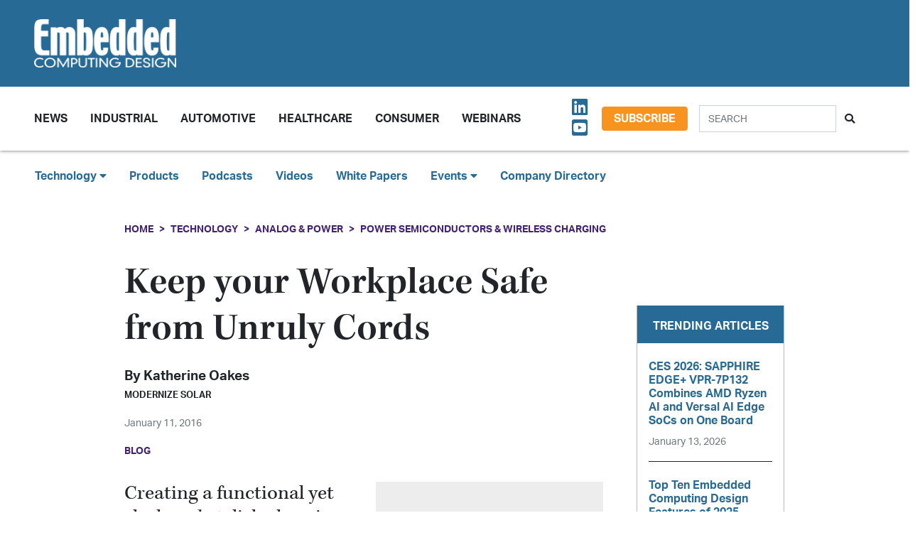

--- FILE ---
content_type: text/html; charset=UTF-8
request_url: https://embeddedcomputing.com/technology/analog-and-power/power-semiconductors-wireless-charging/keep-your-workplace-safe-from-unruly-cords
body_size: 10520
content:












<!doctype html>
<html lang="en">
<head>
    <meta charset="utf-8">
    <meta name="viewport" content="width=device-width, initial-scale=1, shrink-to-fit=no">

    <title>Keep your Workplace Safe from Unruly Cords - Embedded Computing Design</title>
    <meta name="description" content="Creating a functional yet sleek and stylish charging station for your electronic devices is as much about strategy as it is about design.">
    <meta name="keywords" content="">
    <meta name="author" content="OpenSystems Media">

        <script type="text/javascript">
                var client_id = "";
            </script>

    <link rel="apple-touch-icon" sizes="180x180" href="/ecd-favicon-safari-180x180.png">
<link rel="icon" type="image/png" sizes="32x32" href="/ecd-favicon-browser-32x32.png">
<link rel="icon" type="image/png" sizes="16x16" href="/ecd-favicon-browser-16x16.png">
<link rel="manifest" href="/site.webmanifest">
<link rel="mask-icon" href="/ecd-favicon-safari.svg" color="#5bbad5">
<meta name="msapplication-TileColor" content="#2b5797">
<meta name="theme-color" content="#ffffff">

<!-- Google Tag Manager -->
<script>(function(w,d,s,l,i){w[l]=w[l]||[];w[l].push({'gtm.start':
            new Date().getTime(),event:'gtm.js'});var f=d.getElementsByTagName(s)[0],
        j=d.createElement(s),dl=l!='dataLayer'?'&l='+l:'';j.async=true;j.src=
        'https://www.googletagmanager.com/gtm.js?id='+i+dl;f.parentNode.insertBefore(j,f);
    })(window,document,'script','dataLayer','GTM-TQ82QX9');</script>
<!-- End Google Tag Manager -->


<!-- Adobe Fonts -->
<noscript>
<link rel="stylesheet" href="https://use.typekit.net/wbj7dyv.css">
</noscript>


<!-- Font Awesome -->
<script src="https://kit.fontawesome.com/f838852e63.js" crossorigin="anonymous"></script>

<link rel="stylesheet" href="https://embeddedcomputing.com/assets/css/hamburgers.min.css">

<link rel="stylesheet" href="/assets/css/ecd.css?id=a5fe8aa1daa2c2ab492f">






<script type="text/javascript">
// Add category targeting if available for Google Ads
if(typeof category === 'undefined') {
        var category = "technology";
    }

var property = "ECD";

// Add any "Global" variables here
var superLeaderboard, leaderboardATF, leaderboardBTF, mediumRectangleSidebar, skyscraperSidebar, welcomeAd, nativeWelcome;

// var welcomeAdSold = false;
</script>

<script async src="https://securepubads.g.doubleclick.net/tag/js/gpt.js"></script>
<script src="/assets/js/gads.js?id=5a583c53b65b5466811a"></script>




<!-- Marketo Munchkin -->
<script type="text/javascript">
    (function() {
        var didInit = false;
        function initMunchkin() {
            if(didInit === false) {
                didInit = true;
                Munchkin.init('609-IYN-899');
            }
        }
        var s = document.createElement('script');
        s.type = 'text/javascript';
        s.async = true;
        s.src = '//munchkin.marketo.net/munchkin.js';
        s.onreadystatechange = function() {
            if (this.readyState == 'complete' || this.readyState == 'loaded') {
                initMunchkin();
            }
        };
        s.onload = initMunchkin;
        document.getElementsByTagName('head')[0].appendChild(s);
    })();
</script>






<script data-ad-client="ca-pub-7168430979886964" async src="https://pagead2.googlesyndication.com/pagead/js/adsbygoogle.js"></script>







<meta property="og:title" content="Keep your Workplace Safe from Unruly Cords - Embedded Computing Design" />
<meta property="og:description" content="Creating a functional yet sleek and stylish charging station for your electronic devices is as much about strategy as it is about design." />
<meta property="og:image" content="https://data.embeddedcomputing.com/uploads/resize/1256/756/external/data.embeddedcomputing.com/uploads/articles/wp/356991898/img-hubs-tilebg-blogs.jpg" />
<meta property="og:url" content="https://embeddedcomputing.com/technology/analog-and-power/power-semiconductors-wireless-charging/keep-your-workplace-safe-from-unruly-cords" />


<meta name="twitter:title" content="Keep your Workplace Safe from Unruly Cords - Embedded Computing Design">
<meta name="twitter:description" content="Creating a functional yet sleek and stylish charging station for your electronic devices is as much about strategy as it is about design.">
<meta name="twitter:image" content="https://data.embeddedcomputing.com/uploads/resize/1256/756/external/data.embeddedcomputing.com/uploads/articles/wp/356991898/img-hubs-tilebg-blogs.jpg">
<meta name="twitter:card" content="summary" />
<meta name="twitter:site" content="@embedded_comp" />

<meta property="og:site_name" content="Embedded Computing Design">

</head>

<body class="page body-cat-analog-and-power">

<!-- Google Tag Manager (noscript) -->
<noscript><iframe src="https://www.googletagmanager.com/ns.html?id=GTM-TQ82QX9"
                  height="0" width="0" style="display:none;visibility:hidden"></iframe></noscript>
<!-- End Google Tag Manager (noscript) -->

<div class="ad super-leaderboard d-print-none">
    <div id="ad-resizer" class="ad-resizer">
        <!-- /22057213624/super_leaderboard -->
        <div id='div-gpt-ad-1594244816553-0'>
            <script>
                googletag.cmd.push(function() { googletag.display('div-gpt-ad-1594244816553-0'); });
            </script>
        </div>
    </div>
</div>

<header>

    <div class="row ecd-header">
        <div class="container px-5 mw-100">
            <div class="row py-3 justify-content-between align-items-center">
                <div class="col-3">
                    <a href="/">
                        <img class="main-logo d-block" src="https://embeddedcomputing.com/assets/img/ECDlogo_whiteREV2016@2x.png" alt="" loading="lazy">
                        <h1 class="d-none">Embedded Computing Design</h1>
                    </a>
                </div>

                <div class="col-9 d-print-none">

                    <div class="ad top-leaderboard m-auto">
                        <!-- /22057213624/Leaderboard_ATF -->
                        <div id='div-gpt-ad-1595887245727-0'>
                            <script>
                                googletag.cmd.push(function() { googletag.display('div-gpt-ad-1595887245727-0'); });
                            </script>
                        </div>
                    </div>

                </div>

            </div>

        </div>
    </div>

    <div class="container floating-menu px-5">

        <nav class="navbar navbar-expand-lg navbar-light">
            <a class="navbar-brand d-md-none d-block" href="#"><img class="d-inline-block" src="https://embeddedcomputing.com/assets/img/ECDlogo_whiteREV2016@2x.png" alt=""></a>
            <button class="navbar-toggler" type="button" data-toggle="collapse" data-target="#navbarTogglerDemo02" aria-controls="navbarTogglerDemo02" aria-expanded="false" aria-label="Toggle navigation">
                <span class="navbar-toggler-icon"></span>
            </button>

            <div class="collapse navbar-collapse" id="navbarTogglerDemo02">

                <form action="/search" method="GET" class="search d-flex d-sm-none justify-content-start d-print-none">
                    <div class="input-group">
                        <input type="text" class="form-control" placeholder="SEARCH" aria-label="Search" aria-describedby="button-addon" name="query">
                        <div class="input-group-append">
                            <button class="btn" type="submit" id="button-addon"><i class="fas fa-search"></i></button>
                        </div>
                    </div>
                </form>

                <ul class="navbar-nav mt-2 mr-auto mt-lg-0">
















                    <li class="nav-item dropdown">
                        <a class="nav-link dropdown-toggle cat-resources" href="#" id="navbarDropdownMenuLink" role="button" data-toggle="dropdown" aria-haspopup="true" aria-expanded="false">
                            News
                        </a>
                        <ul class="dropdown-menu" aria-labelledby="navbarDropdownMenuLink">
                            <li><a class="dropdown-item" href="/stories">Design Articles</a></li>
                            <li><a class="dropdown-item" href="/blogs">Op-Eds</a></li>
                            <li><a class="dropdown-item" href="/news">Industry News</a></li>
                            <li><a class="dropdown-item" href="/magazine">Magazines</a></li>
                        </ul>
                    </li>
                    <li class="nav-item">
                        <a class="nav-link cat-resources" href="/application/industrial">
                            Industrial
                        </a>
                    </li>
                    <li class="nav-item">
                        <a class="nav-link cat-resources" href="/application/automotive">
                            Automotive
                        </a>
                    </li>
                    <li class="nav-item">
                        <a class="nav-link cat-resources" href="/application/healthcare">
                            Healthcare
                        </a>
                    </li>
                    <li class="nav-item">
                        <a class="nav-link cat-resources" href="/application/consumer">
                            Consumer
                        </a>
                    </li>
                    <li class="nav-item">
                        <a class="nav-link cat-resources" href="/webcasts">
                            Webinars
                        </a>
                    </li>




































































                </ul>

                
                <div class="text-right d-none d-md-block p-3">
                    <ul class="list-unstyled mb-0">
                        <li>
                                                                                                                                                                                                                    <a href="https://www.linkedin.com/showcase/embedded-computing-design" target="_blank">
                                    <i class="fab fa-linkedin social-icon px-1"></i>
                                </a>
                                                                                                                            <a href="https://www.youtube.com/user/videoopensystems" target="_blank">
                                    <i class="fab fa-youtube-square social-icon px-1"></i>
                                </a>
                                                                                                                                                </li>
                    </ul>
                </div>

                <div class="text-right d-none d-md-block">
                    <a class="btn btn-secondary btn-subscribe m-auto" href="/subscribe">Subscribe</a>
                </div>

                <div class="text-center d-block d-md-none pb-3">
                    <a class="btn btn-secondary btn-subscribe m-auto" href="/subscribe">Subscribe</a>
                </div>

                <form action="/search" method="GET" class="search d-none d-sm-flex justify-content-start d-print-none p-3">
                    <div class="input-group">
                        <input type="text" class="form-control" placeholder="SEARCH" aria-label="Search" aria-describedby="button-addon" name="query">
                        <div class="input-group-append">
                            <button class="btn" type="submit" id="button-addon"><i class="fas fa-search"></i></button>
                        </div>
                    </div>
                </form>
            </div>
        </nav>
    </div>
</header>

<div class="container-fluid ecd-second-menu p-0">
    
    <div class="row d-none d-md-block py-3">
        <header class="shadow-none">
            <nav class="navbar d-print-block">
                <div class="col px-5">
                    <ul class="justify-content-start nav">
                        <li class="nav-item dropdown">
                            <a class="nav-link dropdown-toggle cat-technology" data-toggle="dropdown" href="#" role="button"
                               aria-haspopup="true" aria-expanded="false">Technology <i class="fas fa-caret-down"></i></a>
                            <div class="dropdown-menu">
                                <a class="dropdown-item" href="/technology/ai-machine-learning">AI & Machine Learning</a>
                                <a class="dropdown-item" href="/technology/analog-and-power">Analog & Power</a>
                                <a class="dropdown-item" href="/technology/debug-and-test">Debug & Test</a>
                                <a class="dropdown-item" href="/application/hpc-datacenters">HPC/Datacenters</a>
                                <a class="dropdown-item" href="/technology/iot">IoT & Connectivity</a>
                                <a class="dropdown-item" href="/application/networking-5g">Networking & 5G</a>
                                <a class="dropdown-item" href="/technology/open-source">Open Source</a>
                                <a class="dropdown-item" href="/technology/processing">Processing</a>
                                <a class="dropdown-item" href="/technology/security">Security</a>
                                <a class="dropdown-item" href="/technology/software-and-os">Software & OS</a>
                                <a class="dropdown-item" href="/technology/storage">Storage</a>
                            </div>
                        </li>
                        <li class="nav-item"><a class="nav-link" href="/products">Products</a></li>
                        
                        <li class="nav-item"><a class="nav-link" href="/podcasts">Podcasts</a></li>
                        <li class="nav-item"><a class="nav-link" href="/videos">Videos</a></li>
                        <li class="nav-item"><a class="nav-link" href="/whitepapers">White Papers</a></li>
                        <li class="nav-item dropdown">
                            <a class="nav-link dropdown-toggle" data-toggle="dropdown" href="#" role="button"
                               aria-haspopup="true" aria-expanded="false">Events <i class="fas fa-caret-down"></i></a>
                            <div class="dropdown-menu">
                                <a class="dropdown-item"
                                   href="/webcasts">
                                    AI Day
                                </a>
                                <a class="dropdown-item" href="/topics/APEC">APEC</a>
                                <a class="dropdown-item"
                                   href="https://resources.embeddedcomputing.com/series/automotive2024/landing_page?utm_bmcr_source=landing_page">
                                    Automotive Tech Virtual Conference
                                </a>
                                <a class="dropdown-item" href="/topics/ces">CES</a>
                                <a class="dropdown-item" href="/topics/computex">Computex</a>
                                <a class="dropdown-item" href="/topics/electronica">electronica</a>
                                <a class="dropdown-item" href="/topics/embeddedworld">embedded world</a>
                                <a class="dropdown-item" href="/topic/Future%20Memory%20Summit">FMS: the Future of Memory and Storage</a>
                                <a class="dropdown-item"
                                   href="https://resources.embeddedcomputing.com/series/the-iot-device-security-conf/landing_page">
                                    The IoT Device Security Conference
                                </a>
                                <a class="dropdown-item" href="/topics/nvidia%20gtc">NVIDIA GTC</a>
                                <a class="dropdown-item" href="/topics/RISC-V">RISC-V Summit</a>
                                
                            </div>
                        </li>
                        <li class="nav-item"><a class="nav-link" href="/companies">Company Directory</a></li>
                    </ul>
                </div>
            </nav>
        </header>
    </div>
</div><!-- .container-fluid -->

<div class="container" id="main-content">




    
    <div class="row" id="body-container">
        <div class="col-12">

                            <nav aria-label="breadcrumb">
                    <ol class="breadcrumb breadcrumb-cat-analog-and-power p-0 pt-3">
                        <li class="breadcrumb-item"><a href="/">Home</a></li>
                                                    <li class="breadcrumb-item"><a href="/technology">Technology</a></li>
                        
                                                    <li class="breadcrumb-item"><a href="/technology/analog-and-power">Analog &amp; Power</a></li>
                        


                        <li class="breadcrumb-item"><a href="/technology/analog-and-power/power-semiconductors-wireless-charging">Power Semiconductors &amp; Wireless Charging</a></li>


                    </ol>
                </nav>
            


        </div>


        <div class="col-12 col-lg-9 article-content">

            <h1 class="page-header">Keep your Workplace Safe from Unruly Cords</h1>



            <div class="authors">
                    <div class="row no-gutters">
        <div class="col-md-6">
        <div class="author-card">
            <div class="row no-gutters">
                <div class="col">
                    <div class="card-body p-0">
                        <h4 class="card-title">By <a href="/authors/Katherine-Oakes">Katherine Oakes</a></h4>
                        <p class="card-text"><small class="text-muted"></small></p>
                                                    <p class="card-text">Modernize Solar</p>
                                            </div>
                </div>
            </div>
        </div>
    </div>
    </div><!-- authors -->
            </div>

                        <p class="published-date text-muted">
                January 11, 2016
            </p>
            
             
                <p class="content-type">
            Blog
        </p>
                
            


            <div>
                <div class="addthis_inline_share_toolbox d-print-none cat-analog-and-power"></div>
            </div>

                <figure class="float-right p-3">

        <img src="https://data.embeddedcomputing.com/uploads/resize/320/200/external/data.embeddedcomputing.com/uploads/articles/wp/356991898/img-hubs-tilebg-blogs.jpg" class="primary-image" width="320" alt="Keep your Workplace Safe from Unruly Cords" loading="lazy" />


            </figure>
    


                            <h2 class="page-excerpt py-3"><p>Creating a functional yet sleek and stylish charging station for your electronic devices is as much about strategy as it is about design.</p></h2>
    

    
            
    <div class="entry">
<p>You probably own a few more devices than you might like to admit (or ever dreamed you would possibly have) and I&rsquo;m willing to bet that the thought of a messy entanglement of cords all over your desk isn&rsquo;t so much a far-off idea but a stark and harsh reality. Attempting to organize these accessories can feel like a nearly impossible task as they snake around desk legs, get caught under the wheels of your chair, and somehow&mdash;no matter how hard you try&mdash;never seem to stay in one place.</p>

<p><img alt="" class="alignnone" height="600" src="https://data.embeddedcomputing.com/uploads/articles/wp/2628/450-KrullFigure1.png.jpg" width="450" /></p>

<p>In an effort to avoid these future mishaps and general annoyances, I&rsquo;ve come up with a couple ideas to keep your unruly cords organized and out of the way. This is because your space should work for <em>you</em> and not the other way around.</p>

<p>You probably already know this, but a smartphone charger simply isn&rsquo;t the same size as the charger for your laptop. So why would you want the two to have to fight for space on your desk? In the name of organization and peace between electronics everywhere, creating a charging station for different sized devices is the easiest way to maintain complete and total <em>cord</em>-nation. You can do this by grouping the smaller chargers and wires together and then collecting the large chargers in another area. This will keep things looking clean and organized despite the fact that there are still just as many chargers as when you started.</p>

<p><img alt="" class="alignnone" height="450" src="https://data.embeddedcomputing.com/uploads/articles/wp/2628/450-KrullFigure2.png.jpg" width="450" /></p>

<p>A cord clip like the one shown, or even binder clips that are big enough to clamp onto a desk or some other object can hold your cords neatly in place and out of the way. Simply arrange them on different ends of your desk and you&rsquo;ll have a clean and sleek-looking charging station for all your different sized cords.</p>

<p><img alt="" class="alignnone" height="675" src="https://data.embeddedcomputing.com/uploads/articles/wp/2628/450-KrullFigure3.png.jpg" width="450" /></p>

<p>For a handmade charging station that&rsquo;s simple and still sleek-looking, you can easily create your own with a just a few materials. Using a countertop mail organizer (or if you&rsquo;re <em>really </em>crafty, build your own!) drill a few holes in the back wall of the organizer so that you can simply slip the wires from each charger through to connect. Place a power cord strip behind the charging station or out of sight somewhere to power all of your devices at the same time. Be sure to choose an organizer that can fit different sized handheld devices like smartphones and tablets so that you can charge them all in one place. Give your organizer a fresh coat of white or black paint and enjoy your homemade, sleek-looking charging station.</p>

<hr />
<p><em>Katherine Oakes, based in New Jersey, is a freelance writer, occasionally writing for <a href="https://modernize.com/"><span>Modernize</span></a>.</em></p>
</div>

    
    <div class="text-center p-3">
            <a href="/subscribe" class="btn btn-secondary btn-subscribe">Subscribe</a>
        </div>

    
    
    
    

    <div class="container py-3">
        
            <div class="row no-gutters author-article-bio p-3">
                <div class="col-2">
                                            <a href="/authors/Katherine-Oakes"><img src="/assets/img/authors/profile-image.jpg" class="card-img" /></a>
                                    </div>
                <div class="col-10 pl-4">
                    <div class="card-body p-0">

                        <p class="pb-1"></p>

                        

                        <p>
                                                                                    
                        </p>


                        <p class="pb-0">
                            <a href="/authors/Katherine-Oakes" class="btn btn-primary">More from Katherine</a>
                        </p>

                    </div>
                </div>
            </div>

            </div>


    <div class="container py-3">




        <h5>Categories</h5>


        <h6 class="cat-analog-and-power d-inline-block mx-2" ><a href="/technology/analog-and-power/power-semiconductors-wireless-charging">Analog &amp; Power - Power Semiconductors &amp; Wireless Charging</a></h6>

        

        

    </div>



            


        </div>

        
       <div class="col-lg-3 sidebar d-print-none" id="sidebar">

    <div class="row">
        <div class="col p-3">
            <div class="ad native">
                <!-- /22057213624/Native_Card_Sidebar -->
                <div id='div-gpt-ad-1611089084788-0'>
                    <script>
                        googletag.cmd.push(function() { googletag.display('div-gpt-ad-1611089084788-0'); });
                    </script>
                </div>
            </div>
        </div>
    </div>


    <div class="row">
        <div class="col p-3">
            <div class="ad medium-rectangle">
                <!-- /22057213624/Medium_Rectangle_Sidebar -->
                <div id='div-gpt-ad-1595888498760-0' style='width: 300px; height: 250px;'>
                    <script>
                        googletag.cmd.push(function() { googletag.display('div-gpt-ad-1595888498760-0'); });
                    </script>
                </div>
            </div>
        </div>
    </div>


    <div class="row justify-content-center p-3">
        <div class="col-md-12 col-sm-8 p-0 popular-articles">

            <h2>Trending Articles</h2>

            <ul class="list-unstyled">

                
                    <li>
                        <a href="/technology/processing/chips-and-socs/sapphire-edge-vpr-7p132-combines-amd-ryzen-ai-and-versal-ai-edge-socs-on-one-board"><h6 class="pb-0">CES 2026: SAPPHIRE EDGE+ VPR-7P132 Combines AMD Ryzen AI and Versal AI Edge SoCs on One Board</h6></a>

                        <p><span class="published-date text-muted">January 13, 2026</span></p>
                    </li>

                    
                
                    <li>
                        <a href="/application/industrial/industrial-computing/top-ten-embedded-computing-design-features-of-2025"><h6 class="pb-0">Top Ten Embedded Computing Design Features of 2025</h6></a>

                        <p><span class="published-date text-muted">January 12, 2026</span></p>
                    </li>

                    
                
                    <li>
                        <a href="/application/industrial/industrial-computing/product-of-the-week-infineon-technologies-xmc5000-industrial-microcontroller"><h6 class="pb-0">Product of the Week: Infineon Technologies’ XMC5000 Industrial Microcontroller</h6></a>

                        <p><span class="published-date text-muted">January 12, 2026</span></p>
                    </li>

                    
                
                    <li>
                        <a href="/technology/processing/chips-and-socs/innophase-iot-highlights-green-tea-studio-for-talaria-6-socs-at-ces-2026"><h6 class="pb-0">InnoPhase IoT Highlights Green Tea Studio for Talaria 6 SoCs at CES 2026</h6></a>

                        <p><span class="published-date text-muted">January 09, 2026</span></p>
                    </li>

                    
                
                    <li>
                        <a href="/application/networking-5g/short-range-wireless-pan/embedded-executive-everything-you-need-to-know-about-wi-fi-infineon"><h6 class="pb-0">Embedded Executive: Everything You Need To Know About Wi-Fi | Infineon</h6></a>

                        <p><span class="published-date text-muted">January 07, 2026</span></p>
                    </li>

                    
                
            </ul>

        </div>
    </div>



    <div class="row">
        <div class="col p-3">
            <div class="ad half-page">

                <!-- /22057213624/Skyscraper_Sidebar -->
                <div id='div-gpt-ad-1596232492659-0'>
                    <script>
                        googletag.cmd.push(function() { googletag.display('div-gpt-ad-1596232492659-0'); });
                    </script>
                </div>
            </div>
        </div>
    </div>



    <div class="row">
        <div class="col p-3">
            <div class="ad medium-rectangle">
                <!-- /22057213624/Medium_Rectangle_Sidebar_2 -->
                <div id='div-gpt-ad-1622836995866-0' style='min-width: 300px; min-height: 250px;'>
                    <script>
                        googletag.cmd.push(function() { googletag.display('div-gpt-ad-1622836995866-0'); });
                    </script>
                </div>
            </div>
        </div>
    </div>







</div>

    </div>

    <!-- Category Posts -->
<div class="row d-print-none" id="new-posts">


                    <div class="col-lg-3 col-sm-6 col-12 posts-col py-2">
            <div class="article-card cat-automotive">
                <h5 class="card-title category-head">Automotive</h5>


                <div class="card-body">
                    <a href="/application/automotive/soafee-blueprint-enabling-ai-native-offline-resilient-vehilce-software-with-mimik">
            <div class="img-container">
                <img class="img-fluid" src="https://data.embeddedcomputing.com/uploads/resize/320/200/external/data.embeddedcomputing.com/uploads/articles/primary_images/1768504878.jpg" alt="" loading="lazy">
            </div>

            <h6>SOAFEE Blueprint: Enabling AI-Native, Offline-Resilient Vehicle Software with mimik</h6>

                            <p class="card-text date m-0">
                    January 15, 2026
                </p>
            
        </a>






                </div>

                <ul class="list-unstyled">
                                    <li class="py-2">
                        <a href="/application/automotive/ironwood-electronics-2222-array-bga-package-targets-high-reliability-automotive-pcbs">Ironwood Electronics 22×22 Array BGA Package Targets High-Reliability Automotive PCBs</a>

                        <p><span class="published-date text-muted">January 12, 2026</span></p>
                    </li>
                                    <li class="py-2">
                        <a href="/application/automotive/infotainment/cirrus-logic-expands-automotive-haptics-portfolio">Cirrus Logic Expands Automotive Haptics Portfolio</a>

                        <p><span class="published-date text-muted">December 15, 2025</span></p>
                    </li>
                                    <li class="py-2">
                        <a href="/application/automotive/the-open-ad-kit-blueprint-is-accelerating-sdv-development-across-the-industry">The Open AD Kit Blueprint is Accelerating SDV Development Across the Industry</a>

                        <p><span class="published-date text-muted">December 09, 2025</span></p>
                    </li>
                                    <li class="py-2">
                        <a href="/application/automotive/soafee-blueprint-vicone-drives-vehicle-cybersecurity-with-edge-ai">SOAFEE Blueprint: VicOne Drives Vehicle Cybersecurity with Edge AI</a>

                        <p><span class="published-date text-muted">November 10, 2025</span></p>
                    </li>
                                </ul>

                <a href="/application/automotive" class="btn my-1 p-0">MORE</a>

            </div>
        </div>

                    <div class="col-lg-3 col-sm-6 col-12 posts-col py-2">
            <div class="article-card cat-debug-and-test">
                <h5 class="card-title category-head">Debug &amp; Test</h5>


                <div class="card-body">
                    <a href="/technology/debug-and-test/code-analysis-tools/solids-sands-to-acquire-plum-hall">
            <div class="img-container">
                <img class="img-fluid" src="https://data.embeddedcomputing.com/uploads/resize/320/200/external/data.embeddedcomputing.com/uploads/articles/primary_images/1764784479.jpg" alt="Image Credit: Solid Sands" loading="lazy">
            </div>

            <h6>Solid Sands to Acquire Plum Hall</h6>

                            <p class="card-text date m-0">
                    December 3, 2025
                </p>
            
        </a>






                </div>

                <ul class="list-unstyled">
                                    <li class="py-2">
                        <a href="/technology/debug-and-test/decision-makers-ltd-introduces-real-time-monitoring-and-anomaly-detection-platform-for-raspberry-pi-and-industrial-sbcs">Decision Makers Ltd. Introduces Its MicroEDS, Real-Time Monitoring and Anomaly Detection Platform for Raspberry Pi and Industrial SBCs</a>

                        <p><span class="published-date text-muted">November 10, 2025</span></p>
                    </li>
                                    <li class="py-2">
                        <a href="/technology/debug-and-test/oscilloscopes-analyzers-generators/rohde-schwarz-mxo-3-series-brings-advanced-mxo-technology-to-cost-effective-compact-designs">Rohde &amp; Schwarz MXO 3 Series Brings Advanced MXO Technology to Cost-Effective Compact Designs</a>

                        <p><span class="published-date text-muted">October 20, 2025</span></p>
                    </li>
                                    <li class="py-2">
                        <a href="/technology/debug-and-test/teradyne-titan-hp-platform-delivers-high-power-real-world-slt-for-ai-and-cloud-devices">Teradyne Titan HP Platform Delivers High-Power, Real-World SLT for AI and Cloud Devices</a>

                        <p><span class="published-date text-muted">October 13, 2025</span></p>
                    </li>
                                    <li class="py-2">
                        <a href="/technology/debug-and-test/the-road-to-embedded-world-north-america-pls-showcases-ude-universal-debug-engine-for-multicore-debugging">The Road to embedded world North America: PLS Showcases UDE Universal Debug Engine for Multicore Debugging</a>

                        <p><span class="published-date text-muted">October 09, 2025</span></p>
                    </li>
                                </ul>

                <a href="/technology/debug-and-test" class="btn my-1 p-0">MORE</a>

            </div>
        </div>

                    <div class="col-lg-3 col-sm-6 col-12 posts-col py-2">
            <div class="article-card cat-healthcare">
                <h5 class="card-title category-head">Healthcare</h5>


                <div class="card-body">
                    <a href="/application/healthcare/axiomteks-mbox603-delivers-high-performance-medical-imaging-and-ai-assisted-diagnostics">
            <div class="img-container">
                <img class="img-fluid" src="https://data.embeddedcomputing.com/uploads/resize/320/200/external/data.embeddedcomputing.com/uploads/articles/primary_images/1765385388.png" alt="Image Credit: Axiomtek" loading="lazy">
            </div>

            <h6>Axiomtek’s mBOX603 Delivers High-Performance Medical Imaging and AI-Assisted Diagnostics</h6>

                            <p class="card-text date m-0">
                    December 10, 2025
                </p>
            
        </a>






                </div>

                <ul class="list-unstyled">
                                    <li class="py-2">
                        <a href="/application/healthcare/medical-displays/wincomm-brings-edge-ai-and-intel-core-ultra-to-healthcare">Wincomm Brings Edge AI and Intel Core Ultra to Healthcare</a>

                        <p><span class="published-date text-muted">November 21, 2025</span></p>
                    </li>
                                    <li class="py-2">
                        <a href="/application/healthcare/overcome-wi-fi-connectivity-challenges-for-medical-devices-in-hospitals-and-medical-institutions">Overcome Wi-Fi connectivity challenges for medical devices in hospitals and medical institutions</a>

                        <p><span class="published-date text-muted">October 13, 2025</span></p>
                    </li>
                                    <li class="py-2">
                        <a href="/application/healthcare/telehealth-healthcare-iot/the-good-invasion-of-robots">“The Good Invasion of Robots”</a>

                        <p><span class="published-date text-muted">September 15, 2025</span></p>
                    </li>
                                    <li class="py-2">
                        <a href="/application/healthcare/medical-displays/hospitals-adopt-wincomm-wmp-22p-for-eeg-video-synchronized-monitoring">Hospitals Adopt Wincomm WMP-22P for EEG-Video Synchronized Monitoring</a>

                        <p><span class="published-date text-muted">August 22, 2025</span></p>
                    </li>
                                </ul>

                <a href="/application/healthcare" class="btn my-1 p-0">MORE</a>

            </div>
        </div>

                    <div class="col-lg-3 col-sm-6 col-12 posts-col py-2">
            <div class="article-card cat-processing">
                <h5 class="card-title category-head">Processing</h5>


                <div class="card-body">
                    <a href="/technology/processing/compute-modules/aetinas-coreedge-mxm-series-takes-nvidia-blackwell-gpus-to-rugged-edge-ai">
            <div class="img-container">
                <img class="img-fluid" src="https://data.embeddedcomputing.com/uploads/resize/320/200/external/data.embeddedcomputing.com/uploads/articles/primary_images/1768413634.jpg" alt="Image Credit: Aetina" loading="lazy">
            </div>

            <h6>Aetina’s CoreEdge MXM Series Takes NVIDIA Blackwell GPUs to Rugged Edge AI</h6>

                            <p class="card-text date m-0">
                    January 14, 2026
                </p>
            
        </a>






                </div>

                <ul class="list-unstyled">
                                    <li class="py-2">
                        <a href="/technology/processing/chips-and-socs/sapphire-edge-vpr-7p132-combines-amd-ryzen-ai-and-versal-ai-edge-socs-on-one-board">CES 2026: SAPPHIRE EDGE+ VPR-7P132 Combines AMD Ryzen AI and Versal AI Edge SoCs on One Board</a>

                        <p><span class="published-date text-muted">January 13, 2026</span></p>
                    </li>
                                    <li class="py-2">
                        <a href="/technology/processing/chips-and-socs/ambiqs-atomiq-soc-combines-arm-ethos-u85-and-spot-technology-to-redefine-energy-efficient-edge-ai">Ambiq’s Atomiq SoC Combines Arm Ethos-U85 and SPOT Technology to Redefine Energy-Efficient Edge AI</a>

                        <p><span class="published-date text-muted">January 13, 2026</span></p>
                    </li>
                                    <li class="py-2">
                        <a href="/technology/processing/chips-and-socs/nasa-testing-confirms-edgecortix-sakura-ii-radiation-resilience-for-leo-geo-and-lunar-operations">NASA Testing Confirms EdgeCortix SAKURA-II Radiation Resilience for LEO, GEO, and Lunar Operations</a>

                        <p><span class="published-date text-muted">January 09, 2026</span></p>
                    </li>
                                    <li class="py-2">
                        <a href="/technology/processing/chips-and-socs/innophase-iot-highlights-green-tea-studio-for-talaria-6-socs-at-ces-2026">InnoPhase IoT Highlights Green Tea Studio for Talaria 6 SoCs at CES 2026</a>

                        <p><span class="published-date text-muted">January 09, 2026</span></p>
                    </li>
                                </ul>

                <a href="/technology/processing" class="btn my-1 p-0">MORE</a>

            </div>
        </div>

    
</div>



</div>



<div class="modal fade" id="interstitialModalCenter" tabindex="-1" role="dialog" aria-labelledby="interstitialModalCenterTitle" aria-hidden="true">
    <div class="modal-dialog modal-dialog-centered" role="document">
        <div class="modal-content h-100">
            <div class="modal-header">
                <button type="button" class="close" data-dismiss="modal" aria-label="Close">
                    <span aria-hidden="true"><i class="fas fa-times"></i></span>
                </button>
            </div>
            <div class="modal-body h-100">
                <!-- /22057213624/Welcome_Ad -->
                <div id='div-gpt-ad-1747691623021-0' style='min-width: 640px; min-height: 480px;'>
                    <script>
                        googletag.cmd.push(function() { googletag.display('div-gpt-ad-1747691623021-0'); });
                    </script>
                </div>
                
                

                <!-- /22057213624/Native_Welcome_Ad_Unit -->
                
            </div>
            <div class="modal-footer">
                <button type="button" class="btn btn-primary" data-dismiss="modal">Continue to site...</button>
            </div>
        </div>
    </div>
</div>

<footer class="d-print-none py-5 mt-5">
    <div class="container">
        <div class="row d-print-none">
            <div class="ad bottom-leaderboard mx-auto p-2">
                <!-- /22057213624/Leaderboard_BTF -->
                <div id='div-gpt-ad-1595888203281-0'>
                    <script>
                        googletag.cmd.push(function() { googletag.display('div-gpt-ad-1595888203281-0'); });
                    </script>
                </div>
            </div>
        </div>

        <div class="row">
            <div class="col-12 col-sm-6 col-md-4 col-lg">


                <ul class="list-unstyled">
                    <li><h4><a href="/technology">Technology</a></h4></li>
                    <li><a href="/technology/ai-machine-learning">AI & Machine Learning</a></li>
                    <li><a href="/technology/iot">IoT</a></li>
                    <li><a href="/technology/open-source">Open Source</a></li>
                    <li><a href="/technology/analog-and-power">Analog & Power</a></li>
                    <li><a href="/technology/processing">Processing</a></li>
                    <li><a href="/technology/security">Security</a></li>
                    <li><a href="/technology/software-and-os">Software & OS</a></li>
                    <li><a href="/technology/storage">Storage</a></li>
                    <li><a href="/technology/debug-and-test">Debug & Test</a></li>
                </ul>
            </div>


            <div class="col-12 col-sm-6 col-md-4 col-lg">

                <ul class="list-unstyled">
                    <li><h4><a href="/application">Application</a></h4></li>
                    <li><a href="/application/automotive">Automotive</a></li>
                    <li><a href="/application/industrial">Industrial</a></li>
                    <li><a href="/application/consumer">Consumer</a></li>
                    <li><a href="/application/healthcare">Healthcare</a></li>
                    <li><a href="/application/networking-5g">Networking & 5G</a></li>
                    <li><a href="https://militaryembedded.com" target="_blank">Defense <i class="fas fa-external-link-alt"></i></a></li>
                </ul>
            </div>


            <div class="col-12 col-sm-6 col-md-4 col-lg">

                <ul class="list-unstyled">
                    <li><h4><a href="/magazine">Magazine</a></h4></li>
                    <li><a href="/magazine/latest">Latest Issue</a></li>
                    <li><a href="/magazine">Archive</a></li>
                    <li><a href="/subscribe">Subscribe</a></li>
                    <li><h4>Newsletter Subscribe</h4></li>
                    <li><a href="/subscribe">IoT Design</a></li>
                    <li><a href="/subscribe">Embedded Daily</a></li>
                    <li><a href="/subscribe">Embedded Europe</a></li>
                    <li><a href="/subscribe">AI at the Edge</a></li>
                </ul>
            </div>

            <div class="col-12 col-sm-6 col-md-4 col-lg">

                <ul class="list-unstyled">
                    <li><h4>Resources</h4></li>

                    
                    
                    <li><a href="/topics/PICMG">PICMG</a></li>
                    <li><a href="/topics/datasheets">Embedded Data Sheets</a></li>
                    <li><a href="/podcasts">Podcasts</a></li>
                    <li><a href="/stories">Design Articles</a></li>
                    <li><a href="/blogs">Op-Eds</a></li>
                    <li><a href="/news">News</a></li>
                    <li><a href="/press-releases">Press Releases</a></li>
                    <li><a href="/features/devkit-selector" style="font-weight:700;font-size:1.1em">Devkit Selector</a></li>
                    <li><a href="/products">New Products</a></li>
                    <li><a href="/webcasts">Virtual Events</a></li>
                    <li><a href="/whitepapers">White Papers</a></li>
                    <li><a href="/events">Events</a></li>
                    <li><a href="/companies">Company Directory</a></li>
                 </ul>
            </div>













            <div class="col-12 col-sm-6 col-lg">
                <ul class="list-unstyled">
                    <li><h4><a href="https://opensysmedia.com/embedded-computing-design/" target="_blank">Advertise</a></h4></li>
                    <li><a href="/pages/embedded-world-content-marketing-and-promotional-aids">embedded world Opportunities</a></li>
                    <li><a href="/pages/computexopportunities">Computex Opportunities</a></li>
                    <li><a href="/pages/electronicaopportunities">electronica Opportunities</a></li>
                    <li><a href="/pages/cesopportunities">CES Opportunities</a></li>
                    <li><a href="/pages/nvidiagtcopportunities">NVIDIA GTC Opportunities</a></li>
                    <li><a href="/pages/sensorsopportunities">Sensors Converge Opportunities</a></li>
                    <li><h4><a href="/pages/submit">Submit Content</a></h4></li>
                    <li><h4><a href="/pages/contact">Contact</a></h4></li>
                    <li><h4><a href="/pages/privacy">Privacy Policy</a></h4></li>
                    <li>
                                                    <a href="https://www.facebook.com/Embedded.Computing.Design" target="_blank">
                                <i class="fab fa-facebook-square social-icon px-1"></i>
                            </a>
                                                    <a href="https://twitter.com/embedded_comp" target="_blank">
                                <i class="fab fa-twitter-square social-icon px-1"></i>
                            </a>
                                                    <a href="https://www.linkedin.com/showcase/embedded-computing-design" target="_blank">
                                <i class="fab fa-linkedin social-icon px-1"></i>
                            </a>
                                                    <a href="https://www.youtube.com/user/videoopensystems" target="_blank">
                                <i class="fab fa-youtube-square social-icon px-1"></i>
                            </a>
                                                    <a href="https://www.instagram.com/embeddedcomputingdesign/" target="_blank">
                                <i class="fab fa-instagram-square social-icon px-1"></i>
                            </a>
                                            </li>






                </ul>
            </div>

        </div>

        <div class="row"><!-- Sister Brand Logos -->
            <div class="col">

                

                <div class="row py-5">
                    <div class="col text-center">
                        <h3><small class="font-weight-bold">&copy;2026 <a href="https://opensysmedia.com" target="_blank">OpenSystems Media</a></small></h3>
                    </div>
                </div>

                <div class="row py-5"></div>

            </div>
        </div>

    </div>
</footer>

<script src="https://embeddedcomputing.com/assets/jquery/jquery.min.js"></script>

<script src="https://embeddedcomputing.com/assets/bootstrap/bootstrap.bundle.min.js"></script>

<script src="/assets/js/ecd.js?id=363b52a82570ee02a67d"></script>


<script>
    window.onload = (event) => {
        $('.carousel').carousel('pause');
    }
</script>





<!-- lazy load font CSS -->
<script>
    (function() {
        // load main.css
        var cssFont = document.createElement('link');
        cssFont.href = 'https://use.typekit.net/wbj7dyv.css';
        cssFont.rel = 'stylesheet';
        cssFont.type = 'text/css';
        document.getElementsByTagName('head')[0].appendChild(cssFont);
    })();
</script>































<script>(function(){function c(){var b=a.contentDocument||a.contentWindow.document;if(b){var d=b.createElement('script');d.innerHTML="window.__CF$cv$params={r:'9bfcabe02accf60f',t:'MTc2ODcyNDQwOA=='};var a=document.createElement('script');a.src='/cdn-cgi/challenge-platform/scripts/jsd/main.js';document.getElementsByTagName('head')[0].appendChild(a);";b.getElementsByTagName('head')[0].appendChild(d)}}if(document.body){var a=document.createElement('iframe');a.height=1;a.width=1;a.style.position='absolute';a.style.top=0;a.style.left=0;a.style.border='none';a.style.visibility='hidden';document.body.appendChild(a);if('loading'!==document.readyState)c();else if(window.addEventListener)document.addEventListener('DOMContentLoaded',c);else{var e=document.onreadystatechange||function(){};document.onreadystatechange=function(b){e(b);'loading'!==document.readyState&&(document.onreadystatechange=e,c())}}}})();</script></body>
</html>


--- FILE ---
content_type: text/html; charset=utf-8
request_url: https://www.google.com/recaptcha/api2/aframe
body_size: 184
content:
<!DOCTYPE HTML><html><head><meta http-equiv="content-type" content="text/html; charset=UTF-8"></head><body><script nonce="Ulq2Qn8dkdp30ztPFWOd2Q">/** Anti-fraud and anti-abuse applications only. See google.com/recaptcha */ try{var clients={'sodar':'https://pagead2.googlesyndication.com/pagead/sodar?'};window.addEventListener("message",function(a){try{if(a.source===window.parent){var b=JSON.parse(a.data);var c=clients[b['id']];if(c){var d=document.createElement('img');d.src=c+b['params']+'&rc='+(localStorage.getItem("rc::a")?sessionStorage.getItem("rc::b"):"");window.document.body.appendChild(d);sessionStorage.setItem("rc::e",parseInt(sessionStorage.getItem("rc::e")||0)+1);localStorage.setItem("rc::h",'1768724416533');}}}catch(b){}});window.parent.postMessage("_grecaptcha_ready", "*");}catch(b){}</script></body></html>

--- FILE ---
content_type: application/javascript
request_url: https://ml314.com/utsync.ashx?pub=&adv=&et=0&eid=89630&ct=js&pi=&fp=&clid=&if=0&ps=&cl=&mlt=&data=&&cp=https%3A%2F%2Fembeddedcomputing.com%2Ftechnology%2Fanalog-and-power%2Fpower-semiconductors-wireless-charging%2Fkeep-your-workplace-safe-from-unruly-cords&pv=1768724415070_kcgm6x7al&bl=en-us@posix&cb=3975707&return=&ht=&d=&dc=&si=1768724415070_kcgm6x7al&cid=&s=1280x720&rp=&v=2.8.0.252
body_size: 297
content:
_ml.setFPI('3658388185536266288');_ml.syncCallback({"es":true,"ds":true});